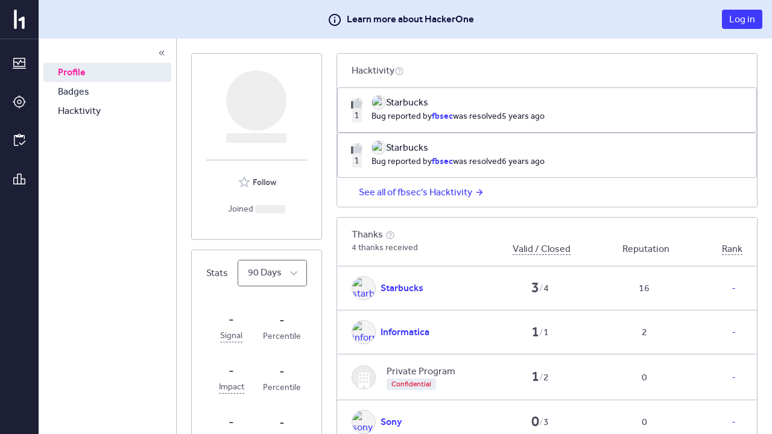

--- FILE ---
content_type: text/html; charset=utf-8
request_url: https://hackerone.com/fbsec
body_size: 120
content:
<!DOCTYPE html>
<html lang="en">
<head>
  <!--[if lte IE 8]>
  <meta http-equiv="refresh" content="0; url=/browser-not-supported.html">
  <![endif]-->

  <meta charset="utf-8">
    <meta name="referrer" content="origin-when-cross-origin">
  <meta name="viewport" content="width=device-width, user-scalable=yes, initial-scale=1">
  <meta name="apple-mobile-web-app-capable" content="yes">
    <meta property="og:title" content="HackerOne profile - fbsec" />
  <meta property="og:type" content="profile" />
  <meta property="og:description" content="Nothing - " />
  <meta property="og:url" content="https://hackerone.com/fbsec" />
  <meta property="og:profile:username" content="fbsec" />
  <meta property="og:image" content="https://profile-photos.hackerone-user-content.com/variants/000/132/391/fc36c026d88da3363c321203547ccbba05663430_original.jpg/4ac84fbe897190579a137d0cf55152b233cdd4f9984435bd80ef67e5e51a0586">
  <meta property="description" content="fbsec's profile that highlights the hacker's bug reporting track record and reputation on the HackerOne platform" />
  <meta name="twitter:card" content="summary" />
  <meta name="twitter:site" content="@Hacker0x01" />
  <meta name="twitter:title" content="HackerOne profile - fbsec" />
  <meta name="twitter:description"
        content="Nothing - " />
  <meta name="twitter:image" content="https://profile-photos.hackerone-user-content.com/variants/000/132/391/fc36c026d88da3363c321203547ccbba05663430_original.jpg/4ac84fbe897190579a137d0cf55152b233cdd4f9984435bd80ef67e5e51a0586" />


  <title>HackerOne</title>

  <meta
    name="slack-app-id"
    content="A0BFC2YUS" >
    <meta
      name="sentry-release-id"
      content="c53f998" >
  <meta property="og:site_name" content="HackerOne" >
  <meta property="fb:app_id" content="345444188982280" >
  <meta name="csrf-param" content="authenticity_token" />
<meta name="csrf-token" content="ACfb8zgogFoF9Q_Ed4FstowyuYKd8DAARvwuD_aqzsnVlOLqopby1TWKfmVhbmXdpEE3FrfCuOVr5yGUMukACQ" />
    <link rel="stylesheet" href="/assets/static/main_css-kSRe5qrn.css" media="all" />
    <link rel="stylesheet" href="/assets/static/main_js-Bh5gb-Ki.css" media="all" />
  
  <script src="/assets/constants-0e0c2de4e9485cbc9192725e331e7d6c9ab01f414248fb90e80c85a0129e061f.js" integrity="sha256-OgI5QMqN+hnm0Iu90IVr/4xUaSFrtAomOAYpUmc0pk0="></script>
    <script type="module" src="/assets/static/main_js-B0P98Llx.js"></script>
  <base target="_parent" >
</head>
<body class="js-application controller_users action_show _layout signed-out non-boxless" data-locale="en">

  <div class="js-application-root full-size"></div>
  <noscript>
  <div class="js-disabled">
    It looks like your JavaScript is disabled. To use HackerOne, enable JavaScript in your browser and refresh this page.
  </div>
</noscript>

  
</body></html>
